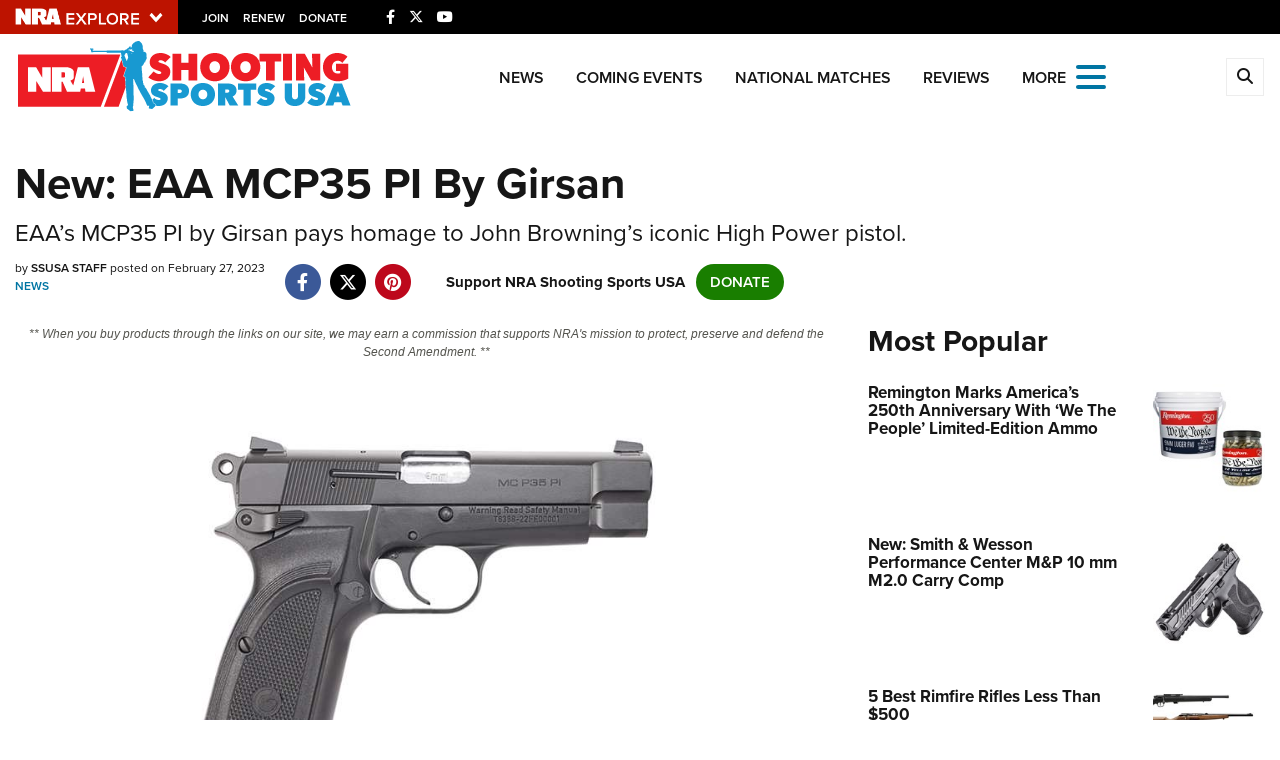

--- FILE ---
content_type: text/html; charset=utf-8
request_url: https://www.google.com/recaptcha/api2/aframe
body_size: 183
content:
<!DOCTYPE HTML><html><head><meta http-equiv="content-type" content="text/html; charset=UTF-8"></head><body><script nonce="9njMbGEBYm9omI6DmteRIg">/** Anti-fraud and anti-abuse applications only. See google.com/recaptcha */ try{var clients={'sodar':'https://pagead2.googlesyndication.com/pagead/sodar?'};window.addEventListener("message",function(a){try{if(a.source===window.parent){var b=JSON.parse(a.data);var c=clients[b['id']];if(c){var d=document.createElement('img');d.src=c+b['params']+'&rc='+(localStorage.getItem("rc::a")?sessionStorage.getItem("rc::b"):"");window.document.body.appendChild(d);sessionStorage.setItem("rc::e",parseInt(sessionStorage.getItem("rc::e")||0)+1);localStorage.setItem("rc::h",'1769057091442');}}}catch(b){}});window.parent.postMessage("_grecaptcha_ready", "*");}catch(b){}</script></body></html>